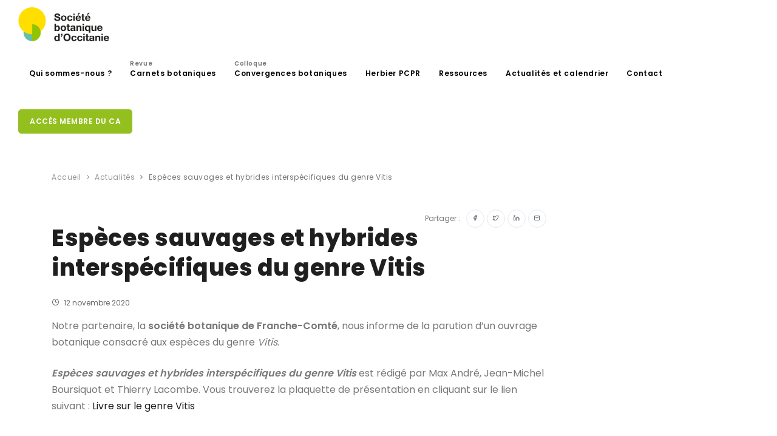

--- FILE ---
content_type: text/html; charset=UTF-8
request_url: https://sbocc.fr/especes-sauvages-et-hybrides-interspecifiques-du-genre-vitis/
body_size: 16451
content:
<!DOCTYPE html>
<html lang="fr-FR">
<head>
    <meta name="viewport" content="width=device-width, initial-scale=1" />
    <meta http-equiv="X-UA-Compatible" content="IE=edge">
    <meta charset="UTF-8" />
    <title>Espèces sauvages et hybrides interspécifiques du genre Vitis &#8211; Société botanique d&#039;occitanie</title><style id="rocket-critical-css">ul{box-sizing:border-box}:root{--wp--preset--font-size--normal:16px;--wp--preset--font-size--huge:42px}:root{--blue:#007bff;--indigo:#6610f2;--purple:#6f42c1;--pink:#e83e8c;--red:#dc3545;--orange:#fd7e14;--yellow:#ffc107;--green:#28a745;--teal:#20c997;--cyan:#17a2b8;--white:#fff;--gray:#6c757d;--gray-dark:#343a40;--primary:#007bff;--secondary:#6c757d;--success:#28a745;--info:#17a2b8;--warning:#ffc107;--danger:#dc3545;--light:#f8f9fa;--dark:#343a40;--breakpoint-xs:0;--breakpoint-sm:576px;--breakpoint-md:768px;--breakpoint-lg:992px;--breakpoint-xl:1200px;--font-family-sans-serif:-apple-system,BlinkMacSystemFont,"Segoe UI",Roboto,"Helvetica Neue",Arial,"Noto Sans",sans-serif,"Apple Color Emoji","Segoe UI Emoji","Segoe UI Symbol","Noto Color Emoji";--font-family-monospace:SFMono-Regular,Menlo,Monaco,Consolas,"Liberation Mono","Courier New",monospace}*,::after,::before{box-sizing:border-box}html{font-family:sans-serif;line-height:1.15;-webkit-text-size-adjust:100%}footer,header,nav,section{display:block}body{margin:0;font-family:-apple-system,BlinkMacSystemFont,"Segoe UI",Roboto,"Helvetica Neue",Arial,"Noto Sans",sans-serif,"Apple Color Emoji","Segoe UI Emoji","Segoe UI Symbol","Noto Color Emoji";font-size:1rem;font-weight:400;line-height:1.5;color:#212529;text-align:left;background-color:#fff}h1{margin-top:0;margin-bottom:.5rem}p{margin-top:0;margin-bottom:1rem}ul{margin-top:0;margin-bottom:1rem}ul ul{margin-bottom:0}strong{font-weight:bolder}a{color:#1f1f1f;text-decoration:none;background-color:transparent}a:not([href]){color:inherit;text-decoration:none}img{vertical-align:middle;border-style:none}::-webkit-file-upload-button{font:inherit;-webkit-appearance:button}h1{margin-bottom:.5rem;font-weight:500;line-height:1.2}h1{font-size:2.5rem}.container{width:100%;padding-right:15px;padding-left:15px;margin-right:auto;margin-left:auto}@media (min-width:576px){.container{max-width:540px}}@media (min-width:768px){.container{max-width:720px}}@media (min-width:992px){.container{max-width:960px}}@media (min-width:1200px){.container{max-width:1140px}}@media (min-width:576px){.container{max-width:540px}}@media (min-width:768px){.container{max-width:720px}}@media (min-width:992px){.container{max-width:960px}}@media (min-width:1200px){.container{max-width:1140px}}.row{display:-ms-flexbox;display:flex;-ms-flex-wrap:wrap;flex-wrap:wrap;margin-right:-15px;margin-left:-15px}.col-lg-3,.col-lg-9{position:relative;width:100%;padding-right:15px;padding-left:15px}@media (min-width:992px){.col-lg-3{-ms-flex:0 0 25%;flex:0 0 25%;max-width:25%}.col-lg-9{-ms-flex:0 0 75%;flex:0 0 75%;max-width:75%}}.btn{display:inline-block;font-weight:400;color:#212529;text-align:center;vertical-align:middle;background-color:transparent;border:1px solid transparent;padding:.375rem .75rem;font-size:1rem;line-height:1.5;border-radius:.25rem}.btn-primary{color:#fff;background-color:#007bff;border-color:#007bff}.btn-light{color:#212529;background-color:#f8f9fa;border-color:#f8f9fa}.dropdown{position:relative}.dropdown-toggle{white-space:nowrap}.dropdown-toggle::after{display:inline-block;margin-left:.255em;vertical-align:.255em;content:"";border-top:.3em solid;border-right:.3em solid transparent;border-bottom:0;border-left:.3em solid transparent}.dropdown-menu{position:absolute;top:100%;left:0;z-index:1000;display:none;float:left;min-width:10rem;padding:.5rem 0;margin:.125rem 0 0;font-size:1rem;color:#212529;text-align:left;list-style:none;background-color:#fff;background-clip:padding-box;border:1px solid rgba(0,0,0,.15);border-radius:.25rem}.breadcrumb{display:-ms-flexbox;display:flex;-ms-flex-wrap:wrap;flex-wrap:wrap;padding:.75rem 1rem;margin-bottom:1rem;list-style:none;background-color:#e9ecef;border-radius:.25rem}.float-right{float:right!important}.text-left{text-align:left!important}.visible{visibility:visible!important}.animated{animation-duration:1s;animation-fill-mode:both}@keyframes fadeIn{0%{opacity:0}to{opacity:1}}.fadeIn{animation-name:fadeIn}html{overflow-x:hidden}body .body-inner{padding:0;margin:0}@media (max-width:1024px){body .body-inner{width:100%;margin:0}}section{padding:80px 0;position:relative;width:100%;overflow:hidden;z-index:1;background-color:#ffffff}@media (max-width:768px){section{padding:40px 0}}@media (max-width:1024px){.container{padding:0 30px}}#page-title{clear:both;padding:40px 0;background-color:#fff;position:relative}#page-title .breadcrumb{text-align:center;margin-bottom:0;padding:0}.content{padding-right:25px;margin-bottom:26px}.sidebar{padding-left:25px}@media (max-width:1024px){.content,.sidebar{width:100%!important;padding-left:15px;padding-right:15px}.sidebar-right .sidebar,.sidebar-right .content{padding-right:15px;padding-left:15px}.sidebar-right .sidebar:before,.sidebar:before{right:0;border-right-width:0;border-left-width:0;left:0}}#header{position:relative;width:100%;z-index:199!important;height:80px;line-height:80px}#header .container{position:relative}#header .header-inner{height:80px;background-color:#fff;left:0;right:0}#header .header-inner #logo{float:left;font-size:28px;position:relative;z-index:1;height:80px;max-width:200px}#header .header-inner #logo img{width:150px;padding-bottom:5px}#header .header-inner #logo a{font-family:"Poppins",sans-serif;font-size:40px;color:#1f1f1f;font-weight:800;letter-spacing:1.5px}#header[data-fullwidth="true"] .header-inner .container{max-width:100%;padding:0 30px}@media (max-width:1024px){#header .header-inner{height:auto}#header #logo{position:absolute!important;width:100%;text-align:left;margin:0!important;float:left;height:80px;left:20px;right:0;padding:0!important}#header #logo>a{display:inline-block}#header #logo>a img{max-height:80px;padding-bottom:6px}}#mainMenu{padding:0}#mainMenu>.container{padding:0!important}#mainMenu nav{float:right}#mainMenu nav>ul{list-style:none;padding:0;margin:0}#mainMenu nav>ul>li{float:left;border:0;margin-left:6px;position:relative}#mainMenu nav>ul>li>a{position:relative;font-family:"Poppins",sans-serif;padding:10px 12px;text-transform:none;font-size:12px;font-weight:600;letter-spacing:0.6px;color:#000000;border-radius:0;border-width:0;border-style:solid;border-color:transparent;line-height:normal}#mainMenu nav>ul>li>a span{color:#777777;font-size:10px;position:absolute;top:-5px}#mainMenu nav>ul>li.dropdown:before{content:"\e930";transform:rotate(90deg);font-family:"inspiro-icons";opacity:0.6;position:absolute;right:16px;color:#262626;font-size:16px;display:none}#mainMenu nav>ul>li .dropdown-menu{background-position:right bottom;background-repeat:no-repeat;min-width:230px;top:auto;background-color:#ffffff;border:0;color:#000000;border-style:solid;border-color:#eeeeee;border-width:1px!important;left:auto;margin:0;margin-top:-6px;border-radius:4px;box-shadow:0 33px 32px rgba(0,0,0,0.1);padding:10px;display:none;position:absolute}#mainMenu nav>ul>li .dropdown-menu>li>a{font-size:12px;line-height:14px;font-weight:500;font-style:normal;color:#444;font-family:"Poppins",sans-serif;padding:12px 20px 12px 18px;display:block}#mainMenu nav>ul>a.btn{margin-top:4px}#mainMenu nav>ul li ul{list-style:none;padding:0}#mainMenu-trigger{position:absolute;opacity:0;visibility:hidden;height:80px;z-index:1;float:right}@media (max-width:1200px){#mainMenu{padding:0}#mainMenu>.container{padding:0!important}#mainMenu nav>ul>li>a{padding:10px 8px;font-size:11px}}@media (max-width:1024px){#mainMenu-trigger{position:relative;opacity:1;visibility:visible}#mainMenu:not(.menu-overlay){max-height:0;clear:both;display:block;width:100%;opacity:1;overflow:hidden}#mainMenu:not(.menu-overlay)>.container{text-align:left!important;width:100%;max-width:100%}#mainMenu:not(.menu-overlay) nav{line-height:40px;float:none;width:100%;padding-bottom:20px;opacity:0;transform:translateY(-18px)}#mainMenu:not(.menu-overlay) nav>ul{float:none;width:100%}#mainMenu:not(.menu-overlay) nav>ul>li{padding:0;margin:0;clear:both;float:none;display:block;border:0}#mainMenu:not(.menu-overlay) nav>ul>li>a{display:block;padding:12px 0;font-size:14px;border:0;border-radius:0}#mainMenu:not(.menu-overlay) nav>ul>li>a:after{display:none}#mainMenu:not(.menu-overlay) nav>ul>li.dropdown:before{right:14px;display:block}#mainMenu:not(.menu-overlay) nav>ul>li .dropdown-menu{background-image:none!important;max-height:0;overflow:hidden;opacity:0;position:static;clear:both;float:none;box-shadow:none;border:0!important;min-width:100%;margin:0;border-radius:0px;padding:0 16px}#mainMenu:not(.menu-overlay) nav>ul>li .dropdown-menu>li>a{line-height:16px;font-size:14px;padding:12px 0;display:block}#mainMenu:not(.menu-overlay) nav>ul li>.dropdown-menu{border:0 none;background-color:transparent;display:block}}*,h1,a{margin:0;padding:0;text-decoration:none}footer,header,nav,section{display:block}html{font-size:88%}@media all and (max-width:768px){html{font-size:81.25%}}body{font-size:1rem;line-height:1.65714286em;-webkit-font-smoothing:antialiased;-moz-osx-font-smoothing:grayscale;font-family:"Poppins",sans-serif;color:#777777}h1{font-family:"Poppins",sans-serif;color:#1f1f1f;margin:0;letter-spacing:0.5px}h1{font-size:3.14285714em;line-height:1.31818182em;font-weight:800}h1:not(:last-child){margin-bottom:20px}@media all and (max-width:767px){h1{font-size:2.35714286em;line-height:1.36363636em}}p{font-size:1rem;font-style:normal;font-weight:400;text-transform:none;line-height:1.7;letter-spacing:0;color:#777777;font-family:"Poppins",sans-serif}strong{font-weight:600}a:not(.btn):not(.badge):not(.btn):not([href]):not([tabindex]){color:#777777}.post-item{float:left;width:100%;height:auto;padding:0 0 20px 0}.post-item .post-item-wrap{background-color:#ffffff;position:relative}.post-item .post-item-description{padding:24px;line-height:28px;color:#676767}.single-post .post-item .post-item-description{padding:22px 0;line-height:28px;color:#676767;font-size:12px}.single-post .post-item .post-item-description i{margin-right:5px}.single-post .post-item .post-item-description p{font-size:16px}.single-post .post-item .post-item-description .post-meta{border-bottom:0px solid #f3f3f3;clear:both;display:block;margin-bottom:10px;padding:0 0 12px 0;position:relative;width:100%}section.event-actu{padding-top:0px!important}.event-actu{padding-top:0px!important}.event-actu .post-item{border-bottom:1px solid #eee;margin-bottom:40px;padding-bottom:40px}.event-actu .post-item-description{padding-bottom:0px}.event-actu .post-item-description p{font-size:14px;padding-top:10px}.event-actu .post-item-description span{font-size:12px}.event-actu .post-item-description span i{margin-right:5px}#footer{display:block;position:relative;background-color:#f8f9fa;font-size:14px;line-height:32px;font-weight:400;font-family:"Poppins",sans-serif}#footer .footer-content{padding:60px 0 40px 0}.item-link-text{color:#1f1f1f;font-size:14px;letter-spacing:0px;text-transform:none!important;margin-bottom:10px;margin-right:10px}.item-link-text i{position:relative;padding-right:5px;color:#94C01F}#scrollTop{z-index:-1;opacity:0;position:fixed;text-align:center;line-height:12px!important;right:26px;bottom:0;color:#fff;border-radius:100px;height:40px;width:40px;background-color:rgba(0,0,0,0.25);background-repeat:no-repeat;background-position:center;background-color:rgba(0,0,0,0.25)!important;overflow:hidden}#scrollTop i{line-height:39px!important;width:39px!important;height:39px!important;font-size:16px!important;top:0px!important;left:0px!important;text-align:center!important;position:relative;z-index:10;background-color:transparent!important;transform:translate(0,0px)}#scrollTop:after,#scrollTop:before{display:block;content:' ';height:100%;width:100%;position:absolute;top:0;left:0;z-index:1;background-color:#94C01F;transform:scale(0);border-radius:100px}#scrollTop:before{background-color:rgba(255,255,255,0.25);transform:scale(1);opacity:0;z-index:2}[class^="icon"]{display:inline-block}.lines-button{appearance:none;border:none;display:flex;justify-content:center;align-items:center;height:100%;width:16px;background:transparent;outline:none}.lines-button>*{display:block}.lines-button::-moz-focus-inner{border:0}.lines{display:inline-block;height:2px;width:20px;border-radius:4px;position:relative;top:-4px}.lines::before,.lines::after{display:inline-block;height:2px;width:20px;border-radius:4px;content:'';position:absolute;left:0;transform-origin:2.85714px center;width:100%}.lines::before{top:6px}.lines::after{top:-6px}.lines,.lines:before,.lines:after{background-color:#111}.x{width:auto}@media (max-width:576px){.breadcrumb{display:none!important}}.visible{opacity:1}.align-center{display:inline-flex;text-align:center}.p-t-5{padding-top:5px!important}.p-r-10{padding-right:10px!important}.float-right{float:right!important}a:not([href]):not([tabindex]):not(.btn){color:none}.btn:not(.close):not(.mfp-close){font-family:"Poppins",sans-serif;border-radius:5px 5px 5px 5px;font-size:12px;font-weight:600;letter-spacing:.5px;text-decoration:none;outline:none;padding:12px 18px;position:relative;text-transform:uppercase;background-color:#94C01F;border-color:#94C01F;border-width:1px;border-style:solid;color:#ffffff;margin-bottom:6px;outline:none;line-height:14px}.btn:not(.close):not(.mfp-close):after{content:'';position:absolute;z-index:-1}.btn:not(.close):not(.mfp-close) i{text-shadow:none}.btn:not(.close):not(.mfp-close).btn-xs{font-size:10px;height:24px;line-height:22px;padding:0 10px}.btn:not(.close):not(.mfp-close).btn-light{background-color:#fff;border-color:#e6e8eb;color:#4c5667}.btn:not(.close):not(.mfp-close).btn-primary{background-color:#94C01F;border-color:#94C01F}.btn:not(.close):not(.mfp-close).btn-slide{border-radius:50px;display:table-cell;opacity:1;overflow:hidden;padding:22px;position:relative;width:46px;line-height:18px}.btn:not(.close):not(.mfp-close).btn-slide>i{float:left;left:17px;position:absolute;top:17px}.btn:not(.close):not(.mfp-close).btn-slide>span{left:40px;position:absolute;text-align:left;top:13px;white-space:nowrap;opacity:0}.btn:not(.close):not(.mfp-close).btn-slide.btn-xs{padding:14px;width:30px;line-height:26px}.btn:not(.close):not(.mfp-close).btn-slide.btn-xs>i{left:9px;top:8px}.btn:not(.close):not(.mfp-close).btn-slide.btn-xs>span{left:28px;top:0px}.btn:not(.close):not(.mfp-close)+.btn{margin-left:4px}@media (max-width:1024px){.btn:not(.close):not(.mfp-close):not(.btn-creative):not(.btn-slide){font-size:12px;height:42px;line-height:40px;padding:0 14px}}@font-face{font-family:'inspiro-icons';src:url(https://sbocc.fr/wp-content/themes/sbocc/webfonts/inspiro-icons.ttf?ijzgpf) format("truetype"),url(https://sbocc.fr/wp-content/themes/sbocc/webfonts/inspiro-icons.woff?ijzgpf) format("woff");font-weight:normal;font-style:normal;font-display:swap}i:not(.fa):not(.fab):not(.far):not(.fas){font-family:inspiro-icons!important;speak:none;font-style:normal;font-weight:400;font-variant:normal;text-transform:none;line-height:1;-webkit-font-smoothing:antialiased;-moz-osx-font-smoothing:grayscale}.icon-chevron-left:before{content:"\e92f"}.icon-chevron-up:before{content:"\e931"}.icon-clock:before{content:"\e939"}.icon-facebook:before{content:"\e961"}.icon-linkedin:before{content:"\e98c"}.icon-mail:before{content:"\e992"}.icon-twitter:before{content:"\e9f7"}.breadcrumb{background-color:transparent;font-size:12px;font-weight:400;letter-spacing:0.5px;margin-bottom:10px;display:block}.breadcrumb ul{display:inline;margin:0;padding:0}.breadcrumb ul li{display:inline;position:relative;opacity:.8}.breadcrumb ul li+li:before{content:"\e930";font-family:"inspiro-icons";margin:0 5px;background-color:transparent}.breadcrumb ul li a{color:#777777}.breadcrumb ul li:last-child{opacity:1}@media (max-width:576px){.breadcrumb{display:none!important}}@media (max-width:576px){.post-item-description .portfolio-share{width:100%;padding-top:15px}.event-actu .post-item{padding-bottom:10px}}img{width:100%}#page-title{padding-bottom:20px}.dropdown-toggle::after{display:none}</style><link rel="preload" href="https://sbocc.fr/wp-content/cache/min/1/86da292505c24649221d8a853568d01c.css" data-rocket-async="style" as="style" onload="this.onload=null;this.rel='stylesheet'" onerror="this.removeAttribute('data-rocket-async')"  media="all" data-minify="1" />
        <meta name='robots' content='index, follow, max-image-preview:large, max-snippet:-1, max-video-preview:-1' />

	<!-- This site is optimized with the Yoast SEO plugin v26.8 - https://yoast.com/product/yoast-seo-wordpress/ -->
	<link rel="canonical" href="https://sbocc.fr/especes-sauvages-et-hybrides-interspecifiques-du-genre-vitis/" />
	<meta property="og:locale" content="fr_FR" />
	<meta property="og:type" content="article" />
	<meta property="og:title" content="Espèces sauvages et hybrides interspécifiques du genre Vitis - Société botanique d&#039;occitanie" />
	<meta property="og:description" content="Notre partenaire, la société botanique de Franche-Comté, nous informe de la parution d&rsquo;un ouvrage botanique consacré aux espèces du genre Vitis. Espèces sauvages et hybrides interspécifiques du genre Vitis est rédigé par Max André, Jean-Michel Boursiquot et Thierry Lacombe. Vous" />
	<meta property="og:url" content="https://sbocc.fr/especes-sauvages-et-hybrides-interspecifiques-du-genre-vitis/" />
	<meta property="og:site_name" content="Société botanique d&#039;occitanie" />
	<meta property="article:published_time" content="2020-11-12T19:54:05+00:00" />
	<meta property="article:modified_time" content="2020-11-12T20:15:01+00:00" />
	<meta property="og:image" content="https://sbocc.fr/wp-content/uploads/2020/11/Vitis.jpg" />
	<meta property="og:image:width" content="1372" />
	<meta property="og:image:height" content="1930" />
	<meta property="og:image:type" content="image/jpeg" />
	<meta name="author" content="Pierre Coulot" />
	<meta name="twitter:card" content="summary_large_image" />
	<meta name="twitter:label1" content="Écrit par" />
	<meta name="twitter:data1" content="Pierre Coulot" />
	<script type="application/ld+json" class="yoast-schema-graph">{"@context":"https://schema.org","@graph":[{"@type":"Article","@id":"https://sbocc.fr/especes-sauvages-et-hybrides-interspecifiques-du-genre-vitis/#article","isPartOf":{"@id":"https://sbocc.fr/especes-sauvages-et-hybrides-interspecifiques-du-genre-vitis/"},"author":{"name":"Pierre Coulot","@id":"https://sbocc.fr/#/schema/person/fe81a42ab8e7ba3bee39b49e6e0fba59"},"headline":"Espèces sauvages et hybrides interspécifiques du genre Vitis","datePublished":"2020-11-12T19:54:05+00:00","dateModified":"2020-11-12T20:15:01+00:00","mainEntityOfPage":{"@id":"https://sbocc.fr/especes-sauvages-et-hybrides-interspecifiques-du-genre-vitis/"},"wordCount":73,"publisher":{"@id":"https://sbocc.fr/#organization"},"image":{"@id":"https://sbocc.fr/especes-sauvages-et-hybrides-interspecifiques-du-genre-vitis/#primaryimage"},"thumbnailUrl":"https://sbocc.fr/wp-content/uploads/2020/11/Vitis.jpg","articleSection":["Actualités"],"inLanguage":"fr-FR"},{"@type":"WebPage","@id":"https://sbocc.fr/especes-sauvages-et-hybrides-interspecifiques-du-genre-vitis/","url":"https://sbocc.fr/especes-sauvages-et-hybrides-interspecifiques-du-genre-vitis/","name":"Espèces sauvages et hybrides interspécifiques du genre Vitis - Société botanique d&#039;occitanie","isPartOf":{"@id":"https://sbocc.fr/#website"},"primaryImageOfPage":{"@id":"https://sbocc.fr/especes-sauvages-et-hybrides-interspecifiques-du-genre-vitis/#primaryimage"},"image":{"@id":"https://sbocc.fr/especes-sauvages-et-hybrides-interspecifiques-du-genre-vitis/#primaryimage"},"thumbnailUrl":"https://sbocc.fr/wp-content/uploads/2020/11/Vitis.jpg","datePublished":"2020-11-12T19:54:05+00:00","dateModified":"2020-11-12T20:15:01+00:00","breadcrumb":{"@id":"https://sbocc.fr/especes-sauvages-et-hybrides-interspecifiques-du-genre-vitis/#breadcrumb"},"inLanguage":"fr-FR","potentialAction":[{"@type":"ReadAction","target":["https://sbocc.fr/especes-sauvages-et-hybrides-interspecifiques-du-genre-vitis/"]}]},{"@type":"ImageObject","inLanguage":"fr-FR","@id":"https://sbocc.fr/especes-sauvages-et-hybrides-interspecifiques-du-genre-vitis/#primaryimage","url":"https://sbocc.fr/wp-content/uploads/2020/11/Vitis.jpg","contentUrl":"https://sbocc.fr/wp-content/uploads/2020/11/Vitis.jpg","width":1372,"height":1930},{"@type":"BreadcrumbList","@id":"https://sbocc.fr/especes-sauvages-et-hybrides-interspecifiques-du-genre-vitis/#breadcrumb","itemListElement":[{"@type":"ListItem","position":1,"name":"Accueil","item":"https://sbocc.fr/"},{"@type":"ListItem","position":2,"name":"Espèces sauvages et hybrides interspécifiques du genre Vitis"}]},{"@type":"WebSite","@id":"https://sbocc.fr/#website","url":"https://sbocc.fr/","name":"Société botanique d&#039;occitanie","description":"","publisher":{"@id":"https://sbocc.fr/#organization"},"potentialAction":[{"@type":"SearchAction","target":{"@type":"EntryPoint","urlTemplate":"https://sbocc.fr/?s={search_term_string}"},"query-input":{"@type":"PropertyValueSpecification","valueRequired":true,"valueName":"search_term_string"}}],"inLanguage":"fr-FR"},{"@type":"Organization","@id":"https://sbocc.fr/#organization","name":"SBocc - Société botanique d'Occitanie","url":"https://sbocc.fr/","logo":{"@type":"ImageObject","inLanguage":"fr-FR","@id":"https://sbocc.fr/#/schema/logo/image/","url":"https://sbocc.fr/wp-content/uploads/2020/07/logo-menu.png","contentUrl":"https://sbocc.fr/wp-content/uploads/2020/07/logo-menu.png","width":450,"height":169,"caption":"SBocc - Société botanique d'Occitanie"},"image":{"@id":"https://sbocc.fr/#/schema/logo/image/"}},{"@type":"Person","@id":"https://sbocc.fr/#/schema/person/fe81a42ab8e7ba3bee39b49e6e0fba59","name":"Pierre Coulot","image":{"@type":"ImageObject","inLanguage":"fr-FR","@id":"https://sbocc.fr/#/schema/person/image/","url":"https://secure.gravatar.com/avatar/4b5adebba8793ec5444a2ab99a3f9affce8ca40ec30b8afa78034fe70dabab18?s=96&d=mm&r=g","contentUrl":"https://secure.gravatar.com/avatar/4b5adebba8793ec5444a2ab99a3f9affce8ca40ec30b8afa78034fe70dabab18?s=96&d=mm&r=g","caption":"Pierre Coulot"}}]}</script>
	<!-- / Yoast SEO plugin. -->


<link rel='dns-prefetch' href='//www.googletagmanager.com' />
<link rel="alternate" type="application/rss+xml" title="Société botanique d&#039;occitanie &raquo; Flux" href="https://sbocc.fr/feed/" />
<link rel="alternate" type="application/rss+xml" title="Société botanique d&#039;occitanie &raquo; Flux des commentaires" href="https://sbocc.fr/comments/feed/" />
<link rel="alternate" title="oEmbed (JSON)" type="application/json+oembed" href="https://sbocc.fr/wp-json/oembed/1.0/embed?url=https%3A%2F%2Fsbocc.fr%2Fespeces-sauvages-et-hybrides-interspecifiques-du-genre-vitis%2F" />
<link rel="alternate" title="oEmbed (XML)" type="text/xml+oembed" href="https://sbocc.fr/wp-json/oembed/1.0/embed?url=https%3A%2F%2Fsbocc.fr%2Fespeces-sauvages-et-hybrides-interspecifiques-du-genre-vitis%2F&#038;format=xml" />
<style id='wp-img-auto-sizes-contain-inline-css' type='text/css'>
img:is([sizes=auto i],[sizes^="auto," i]){contain-intrinsic-size:3000px 1500px}
/*# sourceURL=wp-img-auto-sizes-contain-inline-css */
</style>
<style id='wp-emoji-styles-inline-css' type='text/css'>

	img.wp-smiley, img.emoji {
		display: inline !important;
		border: none !important;
		box-shadow: none !important;
		height: 1em !important;
		width: 1em !important;
		margin: 0 0.07em !important;
		vertical-align: -0.1em !important;
		background: none !important;
		padding: 0 !important;
	}
/*# sourceURL=wp-emoji-styles-inline-css */
</style>
<style id='wp-block-library-inline-css' type='text/css'>
:root{--wp-block-synced-color:#7a00df;--wp-block-synced-color--rgb:122,0,223;--wp-bound-block-color:var(--wp-block-synced-color);--wp-editor-canvas-background:#ddd;--wp-admin-theme-color:#007cba;--wp-admin-theme-color--rgb:0,124,186;--wp-admin-theme-color-darker-10:#006ba1;--wp-admin-theme-color-darker-10--rgb:0,107,160.5;--wp-admin-theme-color-darker-20:#005a87;--wp-admin-theme-color-darker-20--rgb:0,90,135;--wp-admin-border-width-focus:2px}@media (min-resolution:192dpi){:root{--wp-admin-border-width-focus:1.5px}}.wp-element-button{cursor:pointer}:root .has-very-light-gray-background-color{background-color:#eee}:root .has-very-dark-gray-background-color{background-color:#313131}:root .has-very-light-gray-color{color:#eee}:root .has-very-dark-gray-color{color:#313131}:root .has-vivid-green-cyan-to-vivid-cyan-blue-gradient-background{background:linear-gradient(135deg,#00d084,#0693e3)}:root .has-purple-crush-gradient-background{background:linear-gradient(135deg,#34e2e4,#4721fb 50%,#ab1dfe)}:root .has-hazy-dawn-gradient-background{background:linear-gradient(135deg,#faaca8,#dad0ec)}:root .has-subdued-olive-gradient-background{background:linear-gradient(135deg,#fafae1,#67a671)}:root .has-atomic-cream-gradient-background{background:linear-gradient(135deg,#fdd79a,#004a59)}:root .has-nightshade-gradient-background{background:linear-gradient(135deg,#330968,#31cdcf)}:root .has-midnight-gradient-background{background:linear-gradient(135deg,#020381,#2874fc)}:root{--wp--preset--font-size--normal:16px;--wp--preset--font-size--huge:42px}.has-regular-font-size{font-size:1em}.has-larger-font-size{font-size:2.625em}.has-normal-font-size{font-size:var(--wp--preset--font-size--normal)}.has-huge-font-size{font-size:var(--wp--preset--font-size--huge)}.has-text-align-center{text-align:center}.has-text-align-left{text-align:left}.has-text-align-right{text-align:right}.has-fit-text{white-space:nowrap!important}#end-resizable-editor-section{display:none}.aligncenter{clear:both}.items-justified-left{justify-content:flex-start}.items-justified-center{justify-content:center}.items-justified-right{justify-content:flex-end}.items-justified-space-between{justify-content:space-between}.screen-reader-text{border:0;clip-path:inset(50%);height:1px;margin:-1px;overflow:hidden;padding:0;position:absolute;width:1px;word-wrap:normal!important}.screen-reader-text:focus{background-color:#ddd;clip-path:none;color:#444;display:block;font-size:1em;height:auto;left:5px;line-height:normal;padding:15px 23px 14px;text-decoration:none;top:5px;width:auto;z-index:100000}html :where(.has-border-color){border-style:solid}html :where([style*=border-top-color]){border-top-style:solid}html :where([style*=border-right-color]){border-right-style:solid}html :where([style*=border-bottom-color]){border-bottom-style:solid}html :where([style*=border-left-color]){border-left-style:solid}html :where([style*=border-width]){border-style:solid}html :where([style*=border-top-width]){border-top-style:solid}html :where([style*=border-right-width]){border-right-style:solid}html :where([style*=border-bottom-width]){border-bottom-style:solid}html :where([style*=border-left-width]){border-left-style:solid}html :where(img[class*=wp-image-]){height:auto;max-width:100%}:where(figure){margin:0 0 1em}html :where(.is-position-sticky){--wp-admin--admin-bar--position-offset:var(--wp-admin--admin-bar--height,0px)}@media screen and (max-width:600px){html :where(.is-position-sticky){--wp-admin--admin-bar--position-offset:0px}}

/*# sourceURL=wp-block-library-inline-css */
</style><style id='global-styles-inline-css' type='text/css'>
:root{--wp--preset--aspect-ratio--square: 1;--wp--preset--aspect-ratio--4-3: 4/3;--wp--preset--aspect-ratio--3-4: 3/4;--wp--preset--aspect-ratio--3-2: 3/2;--wp--preset--aspect-ratio--2-3: 2/3;--wp--preset--aspect-ratio--16-9: 16/9;--wp--preset--aspect-ratio--9-16: 9/16;--wp--preset--color--black: #000000;--wp--preset--color--cyan-bluish-gray: #abb8c3;--wp--preset--color--white: #ffffff;--wp--preset--color--pale-pink: #f78da7;--wp--preset--color--vivid-red: #cf2e2e;--wp--preset--color--luminous-vivid-orange: #ff6900;--wp--preset--color--luminous-vivid-amber: #fcb900;--wp--preset--color--light-green-cyan: #7bdcb5;--wp--preset--color--vivid-green-cyan: #00d084;--wp--preset--color--pale-cyan-blue: #8ed1fc;--wp--preset--color--vivid-cyan-blue: #0693e3;--wp--preset--color--vivid-purple: #9b51e0;--wp--preset--gradient--vivid-cyan-blue-to-vivid-purple: linear-gradient(135deg,rgb(6,147,227) 0%,rgb(155,81,224) 100%);--wp--preset--gradient--light-green-cyan-to-vivid-green-cyan: linear-gradient(135deg,rgb(122,220,180) 0%,rgb(0,208,130) 100%);--wp--preset--gradient--luminous-vivid-amber-to-luminous-vivid-orange: linear-gradient(135deg,rgb(252,185,0) 0%,rgb(255,105,0) 100%);--wp--preset--gradient--luminous-vivid-orange-to-vivid-red: linear-gradient(135deg,rgb(255,105,0) 0%,rgb(207,46,46) 100%);--wp--preset--gradient--very-light-gray-to-cyan-bluish-gray: linear-gradient(135deg,rgb(238,238,238) 0%,rgb(169,184,195) 100%);--wp--preset--gradient--cool-to-warm-spectrum: linear-gradient(135deg,rgb(74,234,220) 0%,rgb(151,120,209) 20%,rgb(207,42,186) 40%,rgb(238,44,130) 60%,rgb(251,105,98) 80%,rgb(254,248,76) 100%);--wp--preset--gradient--blush-light-purple: linear-gradient(135deg,rgb(255,206,236) 0%,rgb(152,150,240) 100%);--wp--preset--gradient--blush-bordeaux: linear-gradient(135deg,rgb(254,205,165) 0%,rgb(254,45,45) 50%,rgb(107,0,62) 100%);--wp--preset--gradient--luminous-dusk: linear-gradient(135deg,rgb(255,203,112) 0%,rgb(199,81,192) 50%,rgb(65,88,208) 100%);--wp--preset--gradient--pale-ocean: linear-gradient(135deg,rgb(255,245,203) 0%,rgb(182,227,212) 50%,rgb(51,167,181) 100%);--wp--preset--gradient--electric-grass: linear-gradient(135deg,rgb(202,248,128) 0%,rgb(113,206,126) 100%);--wp--preset--gradient--midnight: linear-gradient(135deg,rgb(2,3,129) 0%,rgb(40,116,252) 100%);--wp--preset--font-size--small: 13px;--wp--preset--font-size--medium: 20px;--wp--preset--font-size--large: 36px;--wp--preset--font-size--x-large: 42px;--wp--preset--spacing--20: 0.44rem;--wp--preset--spacing--30: 0.67rem;--wp--preset--spacing--40: 1rem;--wp--preset--spacing--50: 1.5rem;--wp--preset--spacing--60: 2.25rem;--wp--preset--spacing--70: 3.38rem;--wp--preset--spacing--80: 5.06rem;--wp--preset--shadow--natural: 6px 6px 9px rgba(0, 0, 0, 0.2);--wp--preset--shadow--deep: 12px 12px 50px rgba(0, 0, 0, 0.4);--wp--preset--shadow--sharp: 6px 6px 0px rgba(0, 0, 0, 0.2);--wp--preset--shadow--outlined: 6px 6px 0px -3px rgb(255, 255, 255), 6px 6px rgb(0, 0, 0);--wp--preset--shadow--crisp: 6px 6px 0px rgb(0, 0, 0);}:where(.is-layout-flex){gap: 0.5em;}:where(.is-layout-grid){gap: 0.5em;}body .is-layout-flex{display: flex;}.is-layout-flex{flex-wrap: wrap;align-items: center;}.is-layout-flex > :is(*, div){margin: 0;}body .is-layout-grid{display: grid;}.is-layout-grid > :is(*, div){margin: 0;}:where(.wp-block-columns.is-layout-flex){gap: 2em;}:where(.wp-block-columns.is-layout-grid){gap: 2em;}:where(.wp-block-post-template.is-layout-flex){gap: 1.25em;}:where(.wp-block-post-template.is-layout-grid){gap: 1.25em;}.has-black-color{color: var(--wp--preset--color--black) !important;}.has-cyan-bluish-gray-color{color: var(--wp--preset--color--cyan-bluish-gray) !important;}.has-white-color{color: var(--wp--preset--color--white) !important;}.has-pale-pink-color{color: var(--wp--preset--color--pale-pink) !important;}.has-vivid-red-color{color: var(--wp--preset--color--vivid-red) !important;}.has-luminous-vivid-orange-color{color: var(--wp--preset--color--luminous-vivid-orange) !important;}.has-luminous-vivid-amber-color{color: var(--wp--preset--color--luminous-vivid-amber) !important;}.has-light-green-cyan-color{color: var(--wp--preset--color--light-green-cyan) !important;}.has-vivid-green-cyan-color{color: var(--wp--preset--color--vivid-green-cyan) !important;}.has-pale-cyan-blue-color{color: var(--wp--preset--color--pale-cyan-blue) !important;}.has-vivid-cyan-blue-color{color: var(--wp--preset--color--vivid-cyan-blue) !important;}.has-vivid-purple-color{color: var(--wp--preset--color--vivid-purple) !important;}.has-black-background-color{background-color: var(--wp--preset--color--black) !important;}.has-cyan-bluish-gray-background-color{background-color: var(--wp--preset--color--cyan-bluish-gray) !important;}.has-white-background-color{background-color: var(--wp--preset--color--white) !important;}.has-pale-pink-background-color{background-color: var(--wp--preset--color--pale-pink) !important;}.has-vivid-red-background-color{background-color: var(--wp--preset--color--vivid-red) !important;}.has-luminous-vivid-orange-background-color{background-color: var(--wp--preset--color--luminous-vivid-orange) !important;}.has-luminous-vivid-amber-background-color{background-color: var(--wp--preset--color--luminous-vivid-amber) !important;}.has-light-green-cyan-background-color{background-color: var(--wp--preset--color--light-green-cyan) !important;}.has-vivid-green-cyan-background-color{background-color: var(--wp--preset--color--vivid-green-cyan) !important;}.has-pale-cyan-blue-background-color{background-color: var(--wp--preset--color--pale-cyan-blue) !important;}.has-vivid-cyan-blue-background-color{background-color: var(--wp--preset--color--vivid-cyan-blue) !important;}.has-vivid-purple-background-color{background-color: var(--wp--preset--color--vivid-purple) !important;}.has-black-border-color{border-color: var(--wp--preset--color--black) !important;}.has-cyan-bluish-gray-border-color{border-color: var(--wp--preset--color--cyan-bluish-gray) !important;}.has-white-border-color{border-color: var(--wp--preset--color--white) !important;}.has-pale-pink-border-color{border-color: var(--wp--preset--color--pale-pink) !important;}.has-vivid-red-border-color{border-color: var(--wp--preset--color--vivid-red) !important;}.has-luminous-vivid-orange-border-color{border-color: var(--wp--preset--color--luminous-vivid-orange) !important;}.has-luminous-vivid-amber-border-color{border-color: var(--wp--preset--color--luminous-vivid-amber) !important;}.has-light-green-cyan-border-color{border-color: var(--wp--preset--color--light-green-cyan) !important;}.has-vivid-green-cyan-border-color{border-color: var(--wp--preset--color--vivid-green-cyan) !important;}.has-pale-cyan-blue-border-color{border-color: var(--wp--preset--color--pale-cyan-blue) !important;}.has-vivid-cyan-blue-border-color{border-color: var(--wp--preset--color--vivid-cyan-blue) !important;}.has-vivid-purple-border-color{border-color: var(--wp--preset--color--vivid-purple) !important;}.has-vivid-cyan-blue-to-vivid-purple-gradient-background{background: var(--wp--preset--gradient--vivid-cyan-blue-to-vivid-purple) !important;}.has-light-green-cyan-to-vivid-green-cyan-gradient-background{background: var(--wp--preset--gradient--light-green-cyan-to-vivid-green-cyan) !important;}.has-luminous-vivid-amber-to-luminous-vivid-orange-gradient-background{background: var(--wp--preset--gradient--luminous-vivid-amber-to-luminous-vivid-orange) !important;}.has-luminous-vivid-orange-to-vivid-red-gradient-background{background: var(--wp--preset--gradient--luminous-vivid-orange-to-vivid-red) !important;}.has-very-light-gray-to-cyan-bluish-gray-gradient-background{background: var(--wp--preset--gradient--very-light-gray-to-cyan-bluish-gray) !important;}.has-cool-to-warm-spectrum-gradient-background{background: var(--wp--preset--gradient--cool-to-warm-spectrum) !important;}.has-blush-light-purple-gradient-background{background: var(--wp--preset--gradient--blush-light-purple) !important;}.has-blush-bordeaux-gradient-background{background: var(--wp--preset--gradient--blush-bordeaux) !important;}.has-luminous-dusk-gradient-background{background: var(--wp--preset--gradient--luminous-dusk) !important;}.has-pale-ocean-gradient-background{background: var(--wp--preset--gradient--pale-ocean) !important;}.has-electric-grass-gradient-background{background: var(--wp--preset--gradient--electric-grass) !important;}.has-midnight-gradient-background{background: var(--wp--preset--gradient--midnight) !important;}.has-small-font-size{font-size: var(--wp--preset--font-size--small) !important;}.has-medium-font-size{font-size: var(--wp--preset--font-size--medium) !important;}.has-large-font-size{font-size: var(--wp--preset--font-size--large) !important;}.has-x-large-font-size{font-size: var(--wp--preset--font-size--x-large) !important;}
/*# sourceURL=global-styles-inline-css */
</style>

<style id='classic-theme-styles-inline-css' type='text/css'>
/*! This file is auto-generated */
.wp-block-button__link{color:#fff;background-color:#32373c;border-radius:9999px;box-shadow:none;text-decoration:none;padding:calc(.667em + 2px) calc(1.333em + 2px);font-size:1.125em}.wp-block-file__button{background:#32373c;color:#fff;text-decoration:none}
/*# sourceURL=/wp-includes/css/classic-themes.min.css */
</style>

<style id='contact-form-7-inline-css' type='text/css'>
.wpcf7 .wpcf7-recaptcha iframe {margin-bottom: 0;}.wpcf7 .wpcf7-recaptcha[data-align="center"] > div {margin: 0 auto;}.wpcf7 .wpcf7-recaptcha[data-align="right"] > div {margin: 0 0 0 auto;}
/*# sourceURL=contact-form-7-inline-css */
</style>





<script type="text/javascript" src="https://sbocc.fr/wp-includes/js/jquery/jquery.min.js?ver=3.7.1" id="jquery-core-js"></script>
<script type="text/javascript" src="https://sbocc.fr/wp-includes/js/jquery/jquery-migrate.min.js?ver=3.4.1" id="jquery-migrate-js"></script>

<!-- Extrait de code de la balise Google (gtag.js) ajouté par Site Kit -->
<!-- Extrait Google Analytics ajouté par Site Kit -->
<script type="text/javascript" src="https://www.googletagmanager.com/gtag/js?id=GT-PLWHL8J" id="google_gtagjs-js" async></script>
<script type="text/javascript" id="google_gtagjs-js-after">
/* <![CDATA[ */
window.dataLayer = window.dataLayer || [];function gtag(){dataLayer.push(arguments);}
gtag("set","linker",{"domains":["sbocc.fr"]});
gtag("js", new Date());
gtag("set", "developer_id.dZTNiMT", true);
gtag("config", "GT-PLWHL8J");
//# sourceURL=google_gtagjs-js-after
/* ]]> */
</script>
<link rel="https://api.w.org/" href="https://sbocc.fr/wp-json/" /><link rel="alternate" title="JSON" type="application/json" href="https://sbocc.fr/wp-json/wp/v2/posts/3760" /><link rel="EditURI" type="application/rsd+xml" title="RSD" href="https://sbocc.fr/xmlrpc.php?rsd" />
<meta name="generator" content="WordPress 6.9" />
<link rel='shortlink' href='https://sbocc.fr/?p=3760' />
<meta name="generator" content="Site Kit by Google 1.170.0" /><style type="text/css">.recentcomments a{display:inline !important;padding:0 !important;margin:0 !important;}</style><link rel="icon" href="https://sbocc.fr/wp-content/uploads/2020/06/cropped-favicon-107x107.png" sizes="32x32" />
<link rel="icon" href="https://sbocc.fr/wp-content/uploads/2020/06/cropped-favicon-204x204.png" sizes="192x192" />
<link rel="apple-touch-icon" href="https://sbocc.fr/wp-content/uploads/2020/06/cropped-favicon-204x204.png" />
<meta name="msapplication-TileImage" content="https://sbocc.fr/wp-content/uploads/2020/06/cropped-favicon-300x300.png" />
<script>
/*! loadCSS rel=preload polyfill. [c]2017 Filament Group, Inc. MIT License */
(function(w){"use strict";if(!w.loadCSS){w.loadCSS=function(){}}
var rp=loadCSS.relpreload={};rp.support=(function(){var ret;try{ret=w.document.createElement("link").relList.supports("preload")}catch(e){ret=!1}
return function(){return ret}})();rp.bindMediaToggle=function(link){var finalMedia=link.media||"all";function enableStylesheet(){link.media=finalMedia}
if(link.addEventListener){link.addEventListener("load",enableStylesheet)}else if(link.attachEvent){link.attachEvent("onload",enableStylesheet)}
setTimeout(function(){link.rel="stylesheet";link.media="only x"});setTimeout(enableStylesheet,3000)};rp.poly=function(){if(rp.support()){return}
var links=w.document.getElementsByTagName("link");for(var i=0;i<links.length;i++){var link=links[i];if(link.rel==="preload"&&link.getAttribute("as")==="style"&&!link.getAttribute("data-loadcss")){link.setAttribute("data-loadcss",!0);rp.bindMediaToggle(link)}}};if(!rp.support()){rp.poly();var run=w.setInterval(rp.poly,500);if(w.addEventListener){w.addEventListener("load",function(){rp.poly();w.clearInterval(run)})}else if(w.attachEvent){w.attachEvent("onload",function(){rp.poly();w.clearInterval(run)})}}
if(typeof exports!=="undefined"){exports.loadCSS=loadCSS}
else{w.loadCSS=loadCSS}}(typeof global!=="undefined"?global:this))
</script></head>

<body data-rsssl=1 class="wp-singular post-template-default single single-post postid-3760 single-format-standard wp-theme-sbocc">
<div class="body-inner">
    <header id="header" data-fullwidth="true">
        <div class="header-inner">
            <div class="container">
                <!--Logo-->
                <div id="logo">
                    <a href="https://sbocc.fr">
                        <div><img src="https://sbocc.fr/wp-content/themes/sbocc/images/logo-menu.png"></div>
                    </a>
                </div>
                <!--End: Logo-->
                <!--Navigation Resposnive Trigger-->
                <div id="mainMenu-trigger">
                    <a class="lines-button x"><span class="lines"></span></a>
                </div>
                <!--end: Navigation Resposnive Trigger-->
                <!--Navigation-->
                <div id="mainMenu">
                    <div class="container">
                        <nav>
                            <ul>
                                <li id="nav-menu-item-107" class="main-menu-item dropdown menu-item menu-item-type-post_type menu-item-object-page"><a href="https://sbocc.fr/qui-sommes-nous/"><span></span>Qui sommes-nous ?</a></li>
<li id="nav-menu-item-10" class="main-menu-item dropdown menu-item menu-item-type-post_type menu-item-object-page"><a href="https://sbocc.fr/carnets-botaniques/"><span>Revue</span>Carnets botaniques</a></li>
<li id="nav-menu-item-132" class="main-menu-item dropdown menu-item menu-item-type-post_type menu-item-object-page"><a href="https://sbocc.fr/convergences-botaniques/"><span>Colloque</span>Convergences botaniques</a></li>
<li id="nav-menu-item-8547" class="main-menu-item dropdown menu-item menu-item-type-post_type menu-item-object-page"><a href="https://sbocc.fr/herbier-en-ligne/"><span></span>Herbier PCPR</a></li>
<li id="nav-menu-item-7673" class="main-menu-item dropdown menu-item menu-item-type-custom menu-item-object-custom menu-item-has-children"><a href="#" class="dropdown-toggle"><span></span>Ressources</a>
<ul class="dropdown-menu">
	<li id="nav-menu-item-206" class="sub-menu-item sub-sub-menu-item menu-item menu-item-type-post_type menu-item-object-page"><a href="https://sbocc.fr/bibliotheque/"><span></span>Bibliothèque</a></li>
	<li id="nav-menu-item-7674" class="sub-menu-item sub-sub-menu-item menu-item menu-item-type-post_type menu-item-object-page"><a href="https://sbocc.fr/webotheque/"><span></span>Webothèque</a></li>
</ul>
</li>
<li id="nav-menu-item-210" class="main-menu-item dropdown menu-item menu-item-type-custom menu-item-object-custom menu-item-has-children"><a href="#" class="dropdown-toggle"><span></span>Actualités et calendrier</a>
<ul class="dropdown-menu">
	<li id="nav-menu-item-211" class="sub-menu-item sub-sub-menu-item menu-item menu-item-type-taxonomy menu-item-object-category current-post-ancestor current-menu-parent current-post-parent"><a href="https://sbocc.fr/category/actualites/"><span></span>Actualités</a></li>
	<li id="nav-menu-item-4384" class="sub-menu-item sub-sub-menu-item menu-item menu-item-type-post_type menu-item-object-page"><a href="https://sbocc.fr/calendrier/"><span></span>Calendrier</a></li>
</ul>
</li>
<li id="nav-menu-item-131" class="main-menu-item dropdown menu-item menu-item-type-post_type menu-item-object-page"><a href="https://sbocc.fr/contact/"><span></span>Contact</a></li>
                                                                    <a class="btn btn-primary" href="https://sbocc.fr/acces-membre/">Accès membre du CA</a>
                                                            </ul>
                        </nav>
                    </div>
                </div>
                <!--end: Navigation-->
            </div>
        </div>
    </header>    <section id="page-title">
        <div class="container">
            <div class="breadcrumb text-left">
                <ul>
                    <li><a href="https://sbocc.fr">Accueil</a></li><li><a href="https://sbocc.fr/category/actualites/">Actualités</a></li><li>Espèces sauvages et hybrides interspécifiques du genre Vitis</li>                </ul>
            </div>
        </div>
    </section>

    <section id="page-content x" class="event-actu sidebar-right">
        <div class="container">
            <div class="row">
                <!-- post content -->
                <div class="content col-lg-9">
                    <!-- Blog -->
                    <!-- Blog -->
                    <div class="single-post">
                        <!-- Post single item-->
                        <div class="post-item">
                            <div class="post-item-wrap">
                                <div class="post-item-description">
                                    <div class="post-meta">

                                        
                                        

                                        <div class="portfolio-share animated fadeIn visible float-right">
                                            <div class="align-center">
                                                <p class="p-r-10 p-t-5" style="font-size: 12px;" >Partager :</p>
                                                <a target="_blank" class="btn btn-xs btn-slide btn-light" href="https://www.facebook.com/sharer/sharer.php?u=https://sbocc.fr/especes-sauvages-et-hybrides-interspecifiques-du-genre-vitis/">
                                                    <i class="icon-facebook"></i>
                                                    <span>Facebook</span>
                                                </a>
                                                <a target="_blank" class="btn btn-xs btn-slide btn-light" href="http://twitter.com/share?text=Espèces sauvages et hybrides interspécifiques du genre Vitis&url=https://sbocc.fr/especes-sauvages-et-hybrides-interspecifiques-du-genre-vitis/" data-width="100" style="width: 28px;">
                                                    <i class="icon-twitter"></i>
                                                    <span>Twitter</span>
                                                </a>
                                                <a target="_blank" class="btn btn-xs btn-slide btn-light" href="https://www.linkedin.com/shareArticle?mini=true&url=https://sbocc.fr/especes-sauvages-et-hybrides-interspecifiques-du-genre-vitis/&title=&summary=Espèces sauvages et hybrides interspécifiques du genre Vitis&source=" data-width="118" style="width: 28px;">
                                                    <i class="icon-linkedin"></i>
                                                    <span>Linkedin</span>
                                                </a>
                                                <a target="_blank" class="btn btn-xs btn-slide btn-light" href="mailto:?&subject=Espèces sauvages et hybrides interspécifiques du genre Vitis&body=https://sbocc.fr/especes-sauvages-et-hybrides-interspecifiques-du-genre-vitis/>" data-width="80">
                                                    <i class="icon-mail"></i>
                                                    <span>Mail</span>
                                                </a>
                                            </div>
                                        </div>
                                    </div>
                                    <h1>Espèces sauvages et hybrides interspécifiques du genre Vitis</h1>
                                                                            <div><span class="post-publication"><i class="icon-clock"></i> 12 novembre 2020</span></div>
                                                                                                            

                                                                        <p>Notre partenaire, la <strong>société botanique de Franche-Comté</strong>, nous informe de la parution d&rsquo;un ouvrage botanique consacré aux espèces du genre <em>Vitis</em>.</p>
<p><strong><em>Espèces sauvages et hybrides interspécifiques du genre Vitis</em> </strong>est rédigé par Max André, Jean-Michel Boursiquot et Thierry Lacombe. Vous trouverez la plaquette de présentation en cliquant sur le lien suivant : <a href="http://cbnfc-ori.org/actualite/especes-vegetales/ouvrage-botanique-les-especes-sauvages-du-genre-vitis">Livre sur le genre Vitis</a></p>
                                </div>
                            </div>
                        </div>
                        <!-- end: Post single item-->
                                                    <a href="https://sbocc.fr/category/actualites/" class="item-link-text"><i class="icon-chevron-left"></i>Retour au actualités</a>
                                            </div>
                </div>
                <!-- end: post content -->
                <!-- Sidebar-->
                <div class="sidebar sticky-sidebar col-lg-3">

                    
                </div>
                <!-- end: Sidebar-->
            </div>
        </div>
    </section> <!-- end: Content -->


<footer id="footer">
    <div class="footer-content">
        <div class="container">
            <div class="row">
                <div class="col-lg-3">
                    <div class="widget">
                        <div class="logo"><img src="https://sbocc.fr/wp-content/themes/sbocc/images/logo.png"></div>
                        <a href="https://sbocc.fr/contact/" class="btn btn-rounded btn-light">Contact</a>
                        <a href="https://www.facebook.com/sbocc2/" target="_blank" class="btn btn-rounded btn-light social-footer"><i class="icon-facebook"></i></a>
                    </div>
                </div>
                <div class="col-lg-9">
                    <div class="row">
                        <div class="col-lg-4">
                            <div class="widget">
                                <div class="widget-title">Actions et projets</div>
                                <ul class="list">
                                    <li id="menu-item-339" class="menu-item menu-item-type-post_type menu-item-object-page menu-item-339"><a href="https://sbocc.fr/carnets-botaniques/">Carnets botaniques</a></li>
<li id="menu-item-341" class="menu-item menu-item-type-post_type menu-item-object-page menu-item-341"><a href="https://sbocc.fr/convergences-botaniques/">Convergences botaniques</a></li>
<li id="menu-item-340" class="menu-item menu-item-type-post_type menu-item-object-page menu-item-340"><a href="https://sbocc.fr/bibliotheque/">Bibliothèque</a></li>
<li id="menu-item-342" class="menu-item menu-item-type-custom menu-item-object-custom menu-item-342"><a href="https://sbocc.fr/photographies-des-velins-de-lherbier-de-montpellier/">Photographies des vélins de l&rsquo;herbier de Montpellier</a></li>
                                </ul>
                            </div>
                        </div>
                        <div class="col-lg-4">
                            <div class="widget">
                                <div class="widget-title">Participer</div>
                                <ul class="list">
                                    <li id="menu-item-343" class="menu-item menu-item-type-post_type menu-item-object-page menu-item-343"><a href="https://sbocc.fr/publier-dans-les-carnets-botaniques/">Publier dans la revue</a></li>
<li id="menu-item-344" class="menu-item menu-item-type-post_type menu-item-object-page menu-item-344"><a href="https://sbocc.fr/convergences-botaniques/">Inscription aux Convergences botaniques</a></li>
<li id="menu-item-345" class="menu-item menu-item-type-custom menu-item-object-custom menu-item-345"><a target="_blank" href="https://www.helloasso.com/associations/societe-botanique-d-occitanie/adhesions/adhesion-2020-a-la-societe-botanique-d-occitanie">Adhérer à la SBOcc</a></li>
<li id="menu-item-346" class="menu-item menu-item-type-custom menu-item-object-custom menu-item-346"><a target="_blank" href="https://www.helloasso.com/associations/societe-botanique-d-occitanie/formulaires/1/widget">Faire un don</a></li>
                                </ul>
                            </div>
                        </div>
                        <div class="col-lg-4">
                            <div class="widget">
                                <div class="widget-title">En partenariat avec</div>
                                <div class="logo">
                                    <img src="https://sbocc.fr/wp-content/themes/sbocc/images/logo_univ_montpellier.png">
                                </div>
                                <a href="https://sbocc.fr/qui-sommes-nous/#partenaires" class="btn btn-rounded btn-light">Voir tous les partenaires</a>
                            </div>
                        </div>
                    </div>
                </div>
            </div>
        </div>
    </div>
    <div class="copyright-content">
        <div class="container">
            <div class="copyright-text text-center">Copyright Société botanique d’Occitanie - <a href="https://sbocc.fr/mentions-legales/">Mentions légales</a> et <a href="https://sbocc.fr/conditions-generales-dutilisation/">conditions générales d'utilisation</a></div>
        </div>
    </div>
</footer>
</div>
<a id="scrollTop"><i class="icon-chevron-up"></i><i class="icon-chevron-up"></i></a>
<script type="speculationrules">
{"prefetch":[{"source":"document","where":{"and":[{"href_matches":"/*"},{"not":{"href_matches":["/wp-*.php","/wp-admin/*","/wp-content/uploads/*","/wp-content/*","/wp-content/plugins/*","/wp-content/themes/sbocc/*","/*\\?(.+)"]}},{"not":{"selector_matches":"a[rel~=\"nofollow\"]"}},{"not":{"selector_matches":".no-prefetch, .no-prefetch a"}}]},"eagerness":"conservative"}]}
</script>
<script type="text/javascript" src="https://sbocc.fr/wp-includes/js/comment-reply.min.js?ver=6.9" id="comment-reply-js" async="async" data-wp-strategy="async" fetchpriority="low"></script>
<script type="text/javascript" src="https://sbocc.fr/wp-includes/js/dist/hooks.min.js?ver=dd5603f07f9220ed27f1" id="wp-hooks-js"></script>
<script type="text/javascript" src="https://sbocc.fr/wp-includes/js/dist/i18n.min.js?ver=c26c3dc7bed366793375" id="wp-i18n-js"></script>
<script type="text/javascript" id="wp-i18n-js-after">
/* <![CDATA[ */
wp.i18n.setLocaleData( { 'text direction\u0004ltr': [ 'ltr' ] } );
//# sourceURL=wp-i18n-js-after
/* ]]> */
</script>
<script data-minify="1" type="text/javascript" src="https://sbocc.fr/wp-content/cache/min/1/wp-content/plugins/contact-form-7/includes/swv/js/index.js?ver=1769069727" id="swv-js"></script>
<script type="text/javascript" id="contact-form-7-js-translations">
/* <![CDATA[ */
( function( domain, translations ) {
	var localeData = translations.locale_data[ domain ] || translations.locale_data.messages;
	localeData[""].domain = domain;
	wp.i18n.setLocaleData( localeData, domain );
} )( "contact-form-7", {"translation-revision-date":"2025-02-06 12:02:14+0000","generator":"GlotPress\/4.0.1","domain":"messages","locale_data":{"messages":{"":{"domain":"messages","plural-forms":"nplurals=2; plural=n > 1;","lang":"fr"},"This contact form is placed in the wrong place.":["Ce formulaire de contact est plac\u00e9 dans un mauvais endroit."],"Error:":["Erreur\u00a0:"]}},"comment":{"reference":"includes\/js\/index.js"}} );
//# sourceURL=contact-form-7-js-translations
/* ]]> */
</script>
<script type="text/javascript" id="contact-form-7-js-before">
/* <![CDATA[ */
var wpcf7 = {
    "api": {
        "root": "https:\/\/sbocc.fr\/wp-json\/",
        "namespace": "contact-form-7\/v1"
    },
    "cached": 1
};
//# sourceURL=contact-form-7-js-before
/* ]]> */
</script>
<script data-minify="1" type="text/javascript" src="https://sbocc.fr/wp-content/cache/min/1/wp-content/plugins/contact-form-7/includes/js/index.js?ver=1769069727" id="contact-form-7-js"></script>
<script type="text/javascript" id="rocket-browser-checker-js-after">
/* <![CDATA[ */
"use strict";var _createClass=function(){function defineProperties(target,props){for(var i=0;i<props.length;i++){var descriptor=props[i];descriptor.enumerable=descriptor.enumerable||!1,descriptor.configurable=!0,"value"in descriptor&&(descriptor.writable=!0),Object.defineProperty(target,descriptor.key,descriptor)}}return function(Constructor,protoProps,staticProps){return protoProps&&defineProperties(Constructor.prototype,protoProps),staticProps&&defineProperties(Constructor,staticProps),Constructor}}();function _classCallCheck(instance,Constructor){if(!(instance instanceof Constructor))throw new TypeError("Cannot call a class as a function")}var RocketBrowserCompatibilityChecker=function(){function RocketBrowserCompatibilityChecker(options){_classCallCheck(this,RocketBrowserCompatibilityChecker),this.passiveSupported=!1,this._checkPassiveOption(this),this.options=!!this.passiveSupported&&options}return _createClass(RocketBrowserCompatibilityChecker,[{key:"_checkPassiveOption",value:function(self){try{var options={get passive(){return!(self.passiveSupported=!0)}};window.addEventListener("test",null,options),window.removeEventListener("test",null,options)}catch(err){self.passiveSupported=!1}}},{key:"initRequestIdleCallback",value:function(){!1 in window&&(window.requestIdleCallback=function(cb){var start=Date.now();return setTimeout(function(){cb({didTimeout:!1,timeRemaining:function(){return Math.max(0,50-(Date.now()-start))}})},1)}),!1 in window&&(window.cancelIdleCallback=function(id){return clearTimeout(id)})}},{key:"isDataSaverModeOn",value:function(){return"connection"in navigator&&!0===navigator.connection.saveData}},{key:"supportsLinkPrefetch",value:function(){var elem=document.createElement("link");return elem.relList&&elem.relList.supports&&elem.relList.supports("prefetch")&&window.IntersectionObserver&&"isIntersecting"in IntersectionObserverEntry.prototype}},{key:"isSlowConnection",value:function(){return"connection"in navigator&&"effectiveType"in navigator.connection&&("2g"===navigator.connection.effectiveType||"slow-2g"===navigator.connection.effectiveType)}}]),RocketBrowserCompatibilityChecker}();
//# sourceURL=rocket-browser-checker-js-after
/* ]]> */
</script>
<script type="text/javascript" id="rocket-preload-links-js-extra">
/* <![CDATA[ */
var RocketPreloadLinksConfig = {"excludeUris":"/(?:.+/)?feed(?:/(?:.+/?)?)?$|/(?:.+/)?embed/|/(index\\.php/)?wp\\-json(/.*|$)|/wp-admin/|/logout/|/wp-login.php|/refer/|/go/|/recommend/|/recommends/","usesTrailingSlash":"1","imageExt":"jpg|jpeg|gif|png|tiff|bmp|webp|avif|pdf|doc|docx|xls|xlsx|php","fileExt":"jpg|jpeg|gif|png|tiff|bmp|webp|avif|pdf|doc|docx|xls|xlsx|php|html|htm","siteUrl":"https://sbocc.fr","onHoverDelay":"100","rateThrottle":"3"};
//# sourceURL=rocket-preload-links-js-extra
/* ]]> */
</script>
<script type="text/javascript" id="rocket-preload-links-js-after">
/* <![CDATA[ */
(function() {
"use strict";var r="function"==typeof Symbol&&"symbol"==typeof Symbol.iterator?function(e){return typeof e}:function(e){return e&&"function"==typeof Symbol&&e.constructor===Symbol&&e!==Symbol.prototype?"symbol":typeof e},e=function(){function i(e,t){for(var n=0;n<t.length;n++){var i=t[n];i.enumerable=i.enumerable||!1,i.configurable=!0,"value"in i&&(i.writable=!0),Object.defineProperty(e,i.key,i)}}return function(e,t,n){return t&&i(e.prototype,t),n&&i(e,n),e}}();function i(e,t){if(!(e instanceof t))throw new TypeError("Cannot call a class as a function")}var t=function(){function n(e,t){i(this,n),this.browser=e,this.config=t,this.options=this.browser.options,this.prefetched=new Set,this.eventTime=null,this.threshold=1111,this.numOnHover=0}return e(n,[{key:"init",value:function(){!this.browser.supportsLinkPrefetch()||this.browser.isDataSaverModeOn()||this.browser.isSlowConnection()||(this.regex={excludeUris:RegExp(this.config.excludeUris,"i"),images:RegExp(".("+this.config.imageExt+")$","i"),fileExt:RegExp(".("+this.config.fileExt+")$","i")},this._initListeners(this))}},{key:"_initListeners",value:function(e){-1<this.config.onHoverDelay&&document.addEventListener("mouseover",e.listener.bind(e),e.listenerOptions),document.addEventListener("mousedown",e.listener.bind(e),e.listenerOptions),document.addEventListener("touchstart",e.listener.bind(e),e.listenerOptions)}},{key:"listener",value:function(e){var t=e.target.closest("a"),n=this._prepareUrl(t);if(null!==n)switch(e.type){case"mousedown":case"touchstart":this._addPrefetchLink(n);break;case"mouseover":this._earlyPrefetch(t,n,"mouseout")}}},{key:"_earlyPrefetch",value:function(t,e,n){var i=this,r=setTimeout(function(){if(r=null,0===i.numOnHover)setTimeout(function(){return i.numOnHover=0},1e3);else if(i.numOnHover>i.config.rateThrottle)return;i.numOnHover++,i._addPrefetchLink(e)},this.config.onHoverDelay);t.addEventListener(n,function e(){t.removeEventListener(n,e,{passive:!0}),null!==r&&(clearTimeout(r),r=null)},{passive:!0})}},{key:"_addPrefetchLink",value:function(i){return this.prefetched.add(i.href),new Promise(function(e,t){var n=document.createElement("link");n.rel="prefetch",n.href=i.href,n.onload=e,n.onerror=t,document.head.appendChild(n)}).catch(function(){})}},{key:"_prepareUrl",value:function(e){if(null===e||"object"!==(void 0===e?"undefined":r(e))||!1 in e||-1===["http:","https:"].indexOf(e.protocol))return null;var t=e.href.substring(0,this.config.siteUrl.length),n=this._getPathname(e.href,t),i={original:e.href,protocol:e.protocol,origin:t,pathname:n,href:t+n};return this._isLinkOk(i)?i:null}},{key:"_getPathname",value:function(e,t){var n=t?e.substring(this.config.siteUrl.length):e;return n.startsWith("/")||(n="/"+n),this._shouldAddTrailingSlash(n)?n+"/":n}},{key:"_shouldAddTrailingSlash",value:function(e){return this.config.usesTrailingSlash&&!e.endsWith("/")&&!this.regex.fileExt.test(e)}},{key:"_isLinkOk",value:function(e){return null!==e&&"object"===(void 0===e?"undefined":r(e))&&(!this.prefetched.has(e.href)&&e.origin===this.config.siteUrl&&-1===e.href.indexOf("?")&&-1===e.href.indexOf("#")&&!this.regex.excludeUris.test(e.href)&&!this.regex.images.test(e.href))}}],[{key:"run",value:function(){"undefined"!=typeof RocketPreloadLinksConfig&&new n(new RocketBrowserCompatibilityChecker({capture:!0,passive:!0}),RocketPreloadLinksConfig).init()}}]),n}();t.run();
}());

//# sourceURL=rocket-preload-links-js-after
/* ]]> */
</script>
<script data-minify="1" type="text/javascript" src="https://sbocc.fr/wp-content/cache/min/1/wp-content/themes/sbocc/js/plugins.js?ver=1769069727" id="plugins-js"></script>
<script data-minify="1" type="text/javascript" src="https://sbocc.fr/wp-content/cache/min/1/wp-content/themes/sbocc/js/zoom.js?ver=1769069727" id="zoom-js"></script>
<script data-minify="1" type="text/javascript" src="https://sbocc.fr/wp-content/cache/min/1/wp-content/themes/sbocc/js/functions.js?ver=1769069727" id="functions-js"></script>
<script type="text/javascript" id="custom-js-extra">
/* <![CDATA[ */
var php_vars = {"thank_you_page":"https://sbocc.fr/contact/autre-demande-dinformation/message-envoye/","thank_you_page_abo":"https://sbocc.fr/sabonner-aux-carnets-botaniques/abonnement-valide/","post_id":"3760","devenir_partenaire":null,"post_type":"post","fullsize":""};
//# sourceURL=custom-js-extra
/* ]]> */
</script>
<script data-minify="1" type="text/javascript" src="https://sbocc.fr/wp-content/cache/min/1/wp-content/themes/sbocc/js/custom.js?ver=1769069727" id="custom-js"></script>
<script id="wp-emoji-settings" type="application/json">
{"baseUrl":"https://s.w.org/images/core/emoji/17.0.2/72x72/","ext":".png","svgUrl":"https://s.w.org/images/core/emoji/17.0.2/svg/","svgExt":".svg","source":{"concatemoji":"https://sbocc.fr/wp-includes/js/wp-emoji-release.min.js?ver=6.9"}}
</script>
<script type="module">
/* <![CDATA[ */
/*! This file is auto-generated */
const a=JSON.parse(document.getElementById("wp-emoji-settings").textContent),o=(window._wpemojiSettings=a,"wpEmojiSettingsSupports"),s=["flag","emoji"];function i(e){try{var t={supportTests:e,timestamp:(new Date).valueOf()};sessionStorage.setItem(o,JSON.stringify(t))}catch(e){}}function c(e,t,n){e.clearRect(0,0,e.canvas.width,e.canvas.height),e.fillText(t,0,0);t=new Uint32Array(e.getImageData(0,0,e.canvas.width,e.canvas.height).data);e.clearRect(0,0,e.canvas.width,e.canvas.height),e.fillText(n,0,0);const a=new Uint32Array(e.getImageData(0,0,e.canvas.width,e.canvas.height).data);return t.every((e,t)=>e===a[t])}function p(e,t){e.clearRect(0,0,e.canvas.width,e.canvas.height),e.fillText(t,0,0);var n=e.getImageData(16,16,1,1);for(let e=0;e<n.data.length;e++)if(0!==n.data[e])return!1;return!0}function u(e,t,n,a){switch(t){case"flag":return n(e,"\ud83c\udff3\ufe0f\u200d\u26a7\ufe0f","\ud83c\udff3\ufe0f\u200b\u26a7\ufe0f")?!1:!n(e,"\ud83c\udde8\ud83c\uddf6","\ud83c\udde8\u200b\ud83c\uddf6")&&!n(e,"\ud83c\udff4\udb40\udc67\udb40\udc62\udb40\udc65\udb40\udc6e\udb40\udc67\udb40\udc7f","\ud83c\udff4\u200b\udb40\udc67\u200b\udb40\udc62\u200b\udb40\udc65\u200b\udb40\udc6e\u200b\udb40\udc67\u200b\udb40\udc7f");case"emoji":return!a(e,"\ud83e\u1fac8")}return!1}function f(e,t,n,a){let r;const o=(r="undefined"!=typeof WorkerGlobalScope&&self instanceof WorkerGlobalScope?new OffscreenCanvas(300,150):document.createElement("canvas")).getContext("2d",{willReadFrequently:!0}),s=(o.textBaseline="top",o.font="600 32px Arial",{});return e.forEach(e=>{s[e]=t(o,e,n,a)}),s}function r(e){var t=document.createElement("script");t.src=e,t.defer=!0,document.head.appendChild(t)}a.supports={everything:!0,everythingExceptFlag:!0},new Promise(t=>{let n=function(){try{var e=JSON.parse(sessionStorage.getItem(o));if("object"==typeof e&&"number"==typeof e.timestamp&&(new Date).valueOf()<e.timestamp+604800&&"object"==typeof e.supportTests)return e.supportTests}catch(e){}return null}();if(!n){if("undefined"!=typeof Worker&&"undefined"!=typeof OffscreenCanvas&&"undefined"!=typeof URL&&URL.createObjectURL&&"undefined"!=typeof Blob)try{var e="postMessage("+f.toString()+"("+[JSON.stringify(s),u.toString(),c.toString(),p.toString()].join(",")+"));",a=new Blob([e],{type:"text/javascript"});const r=new Worker(URL.createObjectURL(a),{name:"wpTestEmojiSupports"});return void(r.onmessage=e=>{i(n=e.data),r.terminate(),t(n)})}catch(e){}i(n=f(s,u,c,p))}t(n)}).then(e=>{for(const n in e)a.supports[n]=e[n],a.supports.everything=a.supports.everything&&a.supports[n],"flag"!==n&&(a.supports.everythingExceptFlag=a.supports.everythingExceptFlag&&a.supports[n]);var t;a.supports.everythingExceptFlag=a.supports.everythingExceptFlag&&!a.supports.flag,a.supports.everything||((t=a.source||{}).concatemoji?r(t.concatemoji):t.wpemoji&&t.twemoji&&(r(t.twemoji),r(t.wpemoji)))});
//# sourceURL=https://sbocc.fr/wp-includes/js/wp-emoji-loader.min.js
/* ]]> */
</script>
<script>"use strict";function wprRemoveCPCSS(){var preload_stylesheets=document.querySelectorAll('link[data-rocket-async="style"][rel="preload"]');if(preload_stylesheets&&0<preload_stylesheets.length)for(var stylesheet_index=0;stylesheet_index<preload_stylesheets.length;stylesheet_index++){var media=preload_stylesheets[stylesheet_index].getAttribute("media")||"all";if(window.matchMedia(media).matches)return void setTimeout(wprRemoveCPCSS,200)}var elem=document.getElementById("rocket-critical-css");elem&&"remove"in elem&&elem.remove()}window.addEventListener?window.addEventListener("load",wprRemoveCPCSS):window.attachEvent&&window.attachEvent("onload",wprRemoveCPCSS);</script><noscript><link rel="stylesheet" href="https://sbocc.fr/wp-content/cache/min/1/86da292505c24649221d8a853568d01c.css" media="all" data-minify="1" /></noscript></body>
</html>

<!-- This website is like a Rocket, isn't it? Performance optimized by WP Rocket. Learn more: https://wp-rocket.me -->